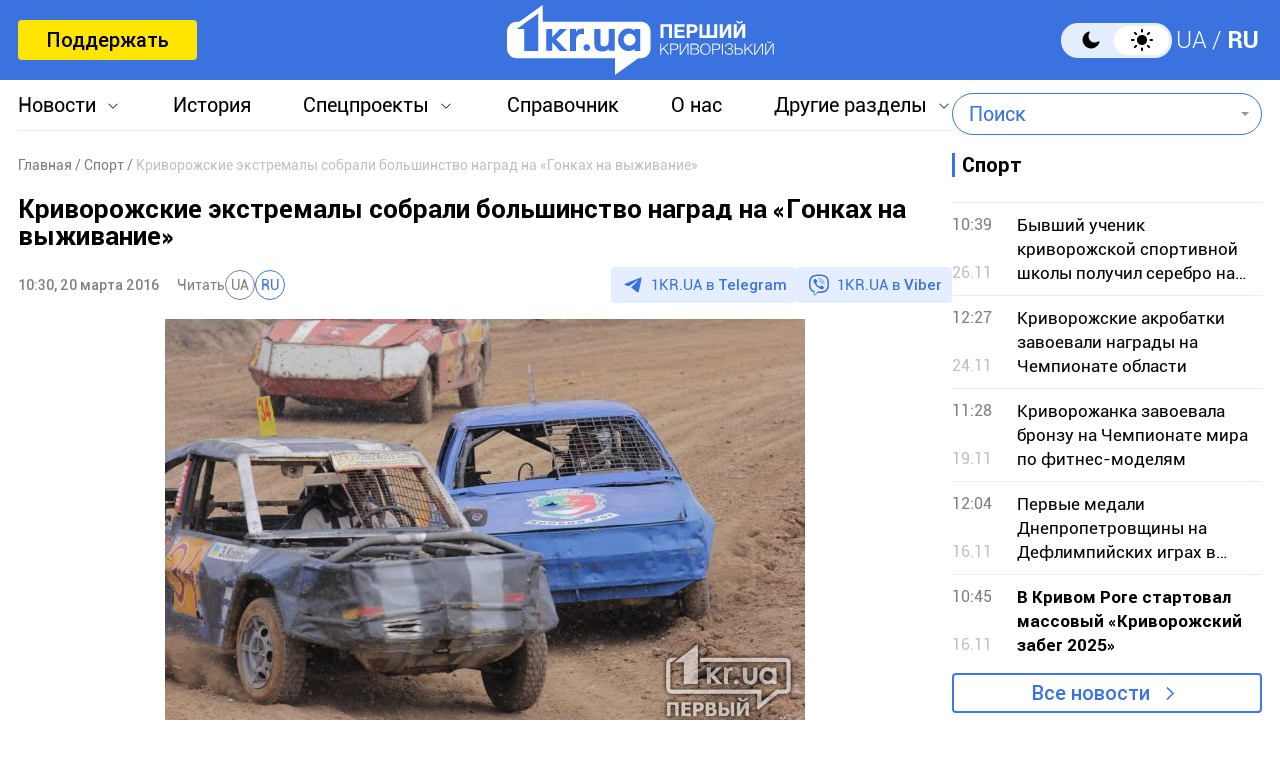

--- FILE ---
content_type: text/html; charset=utf-8
request_url: https://www.google.com/recaptcha/api2/aframe
body_size: 225
content:
<!DOCTYPE HTML><html><head><meta http-equiv="content-type" content="text/html; charset=UTF-8"></head><body><script nonce="pkn9eRJlXUuCFbY1WIZuYA">/** Anti-fraud and anti-abuse applications only. See google.com/recaptcha */ try{var clients={'sodar':'https://pagead2.googlesyndication.com/pagead/sodar?'};window.addEventListener("message",function(a){try{if(a.source===window.parent){var b=JSON.parse(a.data);var c=clients[b['id']];if(c){var d=document.createElement('img');d.src=c+b['params']+'&rc='+(localStorage.getItem("rc::a")?sessionStorage.getItem("rc::b"):"");window.document.body.appendChild(d);sessionStorage.setItem("rc::e",parseInt(sessionStorage.getItem("rc::e")||0)+1);localStorage.setItem("rc::h",'1764292475775');}}}catch(b){}});window.parent.postMessage("_grecaptcha_ready", "*");}catch(b){}</script></body></html>

--- FILE ---
content_type: image/svg+xml
request_url: https://1kr.ua/img/icon_arr_right_slider.svg
body_size: -96
content:
<svg width="23" height="16" viewBox="0 0 23 16" fill="none" xmlns="http://www.w3.org/2000/svg">
    <path d="M15 15L22 8.21212L15 1" stroke="#3A73E0" stroke-width="2" stroke-linecap="round" stroke-linejoin="round"/>
    <path d="M1 7C0.447714 7 0 7.44772 0 8C0 8.55228 0.447714 9 1 9V7ZM21 7L1 7V9L21 9V7Z" fill="#3A73E0"/>
</svg>


--- FILE ---
content_type: application/javascript; charset=UTF-8
request_url: https://1kr.ua/cdn-cgi/challenge-platform/h/b/scripts/jsd/13c98df4ef2d/main.js?
body_size: 4414
content:
window._cf_chl_opt={VnHPF6:'b'};~function(k,a,f,c,B,o,z,O){k=g,function(H,Y,Ko,l,E,J){for(Ko={H:458,Y:375,E:435,J:417,R:361,x:386,s:434,W:358,D:389,V:362,m:364,A:455},l=g,E=H();!![];)try{if(J=parseInt(l(Ko.H))/1*(-parseInt(l(Ko.Y))/2)+parseInt(l(Ko.E))/3*(-parseInt(l(Ko.J))/4)+parseInt(l(Ko.R))/5+parseInt(l(Ko.x))/6*(-parseInt(l(Ko.s))/7)+parseInt(l(Ko.W))/8+parseInt(l(Ko.D))/9*(parseInt(l(Ko.V))/10)+-parseInt(l(Ko.m))/11*(-parseInt(l(Ko.A))/12),J===Y)break;else E.push(E.shift())}catch(R){E.push(E.shift())}}(K,203020),a=this||self,f=a[k(432)],c={},c[k(423)]='o',c[k(463)]='s',c[k(461)]='u',c[k(451)]='z',c[k(467)]='n',c[k(471)]='I',c[k(409)]='b',B=c,a[k(425)]=function(H,Y,E,J,Ki,KX,Kt,K4,x,s,W,D,V,A){if(Ki={H:365,Y:390,E:384,J:365,R:404,x:403,s:352,W:403,D:352,V:466,m:396,A:407,n:380,P:462},KX={H:457,Y:407,E:418},Kt={H:465,Y:419,E:436,J:446},K4=k,null===Y||void 0===Y)return J;for(x=j(Y),H[K4(Ki.H)][K4(Ki.Y)]&&(x=x[K4(Ki.E)](H[K4(Ki.J)][K4(Ki.Y)](Y))),x=H[K4(Ki.R)][K4(Ki.x)]&&H[K4(Ki.s)]?H[K4(Ki.R)][K4(Ki.W)](new H[(K4(Ki.D))](x)):function(P,K5,I){for(K5=K4,P[K5(KX.H)](),I=0;I<P[K5(KX.Y)];P[I]===P[I+1]?P[K5(KX.E)](I+1,1):I+=1);return P}(x),s='nAsAaAb'.split('A'),s=s[K4(Ki.V)][K4(Ki.m)](s),W=0;W<x[K4(Ki.A)];D=x[W],V=v(H,Y,D),s(V)?(A=V==='s'&&!H[K4(Ki.n)](Y[D]),K4(Ki.P)===E+D?R(E+D,V):A||R(E+D,Y[D])):R(E+D,V),W++);return J;function R(P,I,K3){K3=g,Object[K3(Kt.H)][K3(Kt.Y)][K3(Kt.E)](J,I)||(J[I]=[]),J[I][K3(Kt.J)](P)}},o=k(400)[k(428)](';'),z=o[k(466)][k(396)](o),a[k(450)]=function(H,Y,KT,K6,E,J,R,x){for(KT={H:413,Y:407,E:447,J:446,R:470},K6=k,E=Object[K6(KT.H)](Y),J=0;J<E[K6(KT.Y)];J++)if(R=E[J],'f'===R&&(R='N'),H[R]){for(x=0;x<Y[E[J]][K6(KT.Y)];-1===H[R][K6(KT.E)](Y[E[J]][x])&&(z(Y[E[J]][x])||H[R][K6(KT.J)]('o.'+Y[E[J]][x])),x++);}else H[R]=Y[E[J]][K6(KT.R)](function(s){return'o.'+s})},O=function(KD,KW,Ks,KR,KC,K8,Y,E,J){return KD={H:385,Y:430},KW={H:440,Y:440,E:440,J:446,R:440,x:377,s:468,W:446,D:468},Ks={H:407},KR={H:407,Y:468,E:465,J:419,R:436,x:436,s:465,W:359,D:446,V:446,m:446,A:440,n:446,P:446,I:359,Z:446,y:359,G:446,U:446,F:446,M:377},KC={H:387,Y:468},K8=k,Y=String[K8(KD.H)],E={'h':function(R){return null==R?'':E.g(R,6,function(x,K9){return K9=g,K9(KC.H)[K9(KC.Y)](x)})},'g':function(R,x,s,KK,W,D,V,A,P,I,Z,y,G,U,F,M,N,L){if(KK=K8,null==R)return'';for(D={},V={},A='',P=2,I=3,Z=2,y=[],G=0,U=0,F=0;F<R[KK(KR.H)];F+=1)if(M=R[KK(KR.Y)](F),Object[KK(KR.E)][KK(KR.J)][KK(KR.R)](D,M)||(D[M]=I++,V[M]=!0),N=A+M,Object[KK(KR.E)][KK(KR.J)][KK(KR.x)](D,N))A=N;else{if(Object[KK(KR.s)][KK(KR.J)][KK(KR.x)](V,A)){if(256>A[KK(KR.W)](0)){for(W=0;W<Z;G<<=1,U==x-1?(U=0,y[KK(KR.D)](s(G)),G=0):U++,W++);for(L=A[KK(KR.W)](0),W=0;8>W;G=G<<1|1&L,x-1==U?(U=0,y[KK(KR.D)](s(G)),G=0):U++,L>>=1,W++);}else{for(L=1,W=0;W<Z;G=L|G<<1,x-1==U?(U=0,y[KK(KR.V)](s(G)),G=0):U++,L=0,W++);for(L=A[KK(KR.W)](0),W=0;16>W;G=G<<1.23|L&1.78,x-1==U?(U=0,y[KK(KR.m)](s(G)),G=0):U++,L>>=1,W++);}P--,P==0&&(P=Math[KK(KR.A)](2,Z),Z++),delete V[A]}else for(L=D[A],W=0;W<Z;G=G<<1|1.09&L,x-1==U?(U=0,y[KK(KR.n)](s(G)),G=0):U++,L>>=1,W++);A=(P--,P==0&&(P=Math[KK(KR.A)](2,Z),Z++),D[N]=I++,String(M))}if(''!==A){if(Object[KK(KR.s)][KK(KR.J)][KK(KR.R)](V,A)){if(256>A[KK(KR.W)](0)){for(W=0;W<Z;G<<=1,x-1==U?(U=0,y[KK(KR.P)](s(G)),G=0):U++,W++);for(L=A[KK(KR.I)](0),W=0;8>W;G=G<<1|1&L,U==x-1?(U=0,y[KK(KR.Z)](s(G)),G=0):U++,L>>=1,W++);}else{for(L=1,W=0;W<Z;G=L|G<<1.42,x-1==U?(U=0,y[KK(KR.m)](s(G)),G=0):U++,L=0,W++);for(L=A[KK(KR.y)](0),W=0;16>W;G=1.26&L|G<<1.82,U==x-1?(U=0,y[KK(KR.G)](s(G)),G=0):U++,L>>=1,W++);}P--,P==0&&(P=Math[KK(KR.A)](2,Z),Z++),delete V[A]}else for(L=D[A],W=0;W<Z;G=L&1|G<<1.45,x-1==U?(U=0,y[KK(KR.U)](s(G)),G=0):U++,L>>=1,W++);P--,0==P&&Z++}for(L=2,W=0;W<Z;G=1.38&L|G<<1.98,U==x-1?(U=0,y[KK(KR.F)](s(G)),G=0):U++,L>>=1,W++);for(;;)if(G<<=1,x-1==U){y[KK(KR.D)](s(G));break}else U++;return y[KK(KR.M)]('')},'j':function(R,Kx,Kg){return Kx={H:359},Kg=K8,R==null?'':R==''?null:E.i(R[Kg(Ks.H)],32768,function(x,Kd){return Kd=Kg,R[Kd(Kx.H)](x)})},'i':function(R,x,s,KH,W,D,V,A,P,I,Z,y,G,U,F,M,L,N){for(KH=K8,W=[],D=4,V=4,A=3,P=[],y=s(0),G=x,U=1,I=0;3>I;W[I]=I,I+=1);for(F=0,M=Math[KH(KW.H)](2,2),Z=1;Z!=M;N=y&G,G>>=1,0==G&&(G=x,y=s(U++)),F|=Z*(0<N?1:0),Z<<=1);switch(F){case 0:for(F=0,M=Math[KH(KW.Y)](2,8),Z=1;Z!=M;N=y&G,G>>=1,G==0&&(G=x,y=s(U++)),F|=Z*(0<N?1:0),Z<<=1);L=Y(F);break;case 1:for(F=0,M=Math[KH(KW.E)](2,16),Z=1;Z!=M;N=G&y,G>>=1,0==G&&(G=x,y=s(U++)),F|=Z*(0<N?1:0),Z<<=1);L=Y(F);break;case 2:return''}for(I=W[3]=L,P[KH(KW.J)](L);;){if(U>R)return'';for(F=0,M=Math[KH(KW.R)](2,A),Z=1;M!=Z;N=y&G,G>>=1,0==G&&(G=x,y=s(U++)),F|=(0<N?1:0)*Z,Z<<=1);switch(L=F){case 0:for(F=0,M=Math[KH(KW.Y)](2,8),Z=1;M!=Z;N=G&y,G>>=1,G==0&&(G=x,y=s(U++)),F|=Z*(0<N?1:0),Z<<=1);W[V++]=Y(F),L=V-1,D--;break;case 1:for(F=0,M=Math[KH(KW.H)](2,16),Z=1;M!=Z;N=G&y,G>>=1,G==0&&(G=x,y=s(U++)),F|=Z*(0<N?1:0),Z<<=1);W[V++]=Y(F),L=V-1,D--;break;case 2:return P[KH(KW.x)]('')}if(0==D&&(D=Math[KH(KW.Y)](2,A),A++),W[L])L=W[L];else if(L===V)L=I+I[KH(KW.s)](0);else return null;P[KH(KW.W)](L),W[V++]=I+L[KH(KW.D)](0),D--,I=L,D==0&&(D=Math[KH(KW.E)](2,A),A++)}}},J={},J[K8(KD.Y)]=E.h,J}(),h();function K(KN){return KN='ontimeout,concat,fromCharCode,2374524TRaqhl,d6mk7$It18wMc-JDh5ClGjQPpuaAROvsxqfSLWKF3XzYbyE4ZUe9HiNrB0g2no+TV,floor,9KYerky,getOwnPropertyNames,navigator,chlApiSitekey,[native code],DOMContentLoaded,api,bind,contentWindow,POST,iframe,_cf_chl_opt;WVJdi2;tGfE6;eHFr4;rZpcH7;DMab5;uBWD2;TZOO6;NFIEc5;SBead5;rNss8;ssnu4;WlNXb1;QNPd6;BAnB4;Jxahl3;fLDZ5;fAvt5,/cdn-cgi/challenge-platform/h/,cloudflare-invisible,from,Array,error,NUDr6,length,catch,boolean,readyState,onload,toString,keys,chctx,chlApiClientVersion,wfJU3,370824mAasMa,splice,hasOwnProperty,parent,XMLHttpRequest,/b/ov1/0.6301314824937755:1764288521:XTQDpZYv7Zg4wnWiqmkUCZTip-KLskGr6Q1kzYppBEs/,object,_cf_chl_opt,BAnB4,body,timeout,split,chlApiUrl,lRHLf,error on cf_chl_props,document,loading,7ufnWgT,6BjSObS,call,addEventListener,/invisible/jsd,/jsd/oneshot/13c98df4ef2d/0.6301314824937755:1764288521:XTQDpZYv7Zg4wnWiqmkUCZTip-KLskGr6Q1kzYppBEs/,pow,send,jsd,onreadystatechange,isArray,http-code:,push,indexOf,display: none,clientInformation,Jxahl3,symbol,status,style,event,1764OwiwUk,Function,sort,491pdcvSc,VnHPF6,xhr-error,undefined,d.cookie,string,tabIndex,prototype,includes,number,charAt,source,map,bigint,Set,__CF$cv$params,mAxV0,stringify,removeChild,success,2764464mZKXcs,charCodeAt,msg,1294010IeoMMa,2394440QVsxUs,appendChild,2189TLOqOZ,Object,contentDocument,random,BHcSU3,open,function,now,sid,onerror,postMessage,362mwuxhv,errorInfoObject,join,chlApiRumWidgetAgeMs,createElement,isNaN,detail,getPrototypeOf'.split(','),K=function(){return KN},K()}function S(H,Y,KP,Kn,KA,Km,KE,E,J){KP={H:353,Y:421,E:369,J:398,R:401,x:424,s:459,W:439,D:395,V:427,m:383,A:411,n:373,P:441,I:430,Z:355},Kn={H:460},KA={H:452,Y:452,E:357,J:445,R:452},Km={H:427},KE=k,E=a[KE(KP.H)],J=new a[(KE(KP.Y))](),J[KE(KP.E)](KE(KP.J),KE(KP.R)+a[KE(KP.x)][KE(KP.s)]+KE(KP.W)+E.r),E[KE(KP.D)]&&(J[KE(KP.V)]=5e3,J[KE(KP.m)]=function(Ka){Ka=KE,Y(Ka(Km.H))}),J[KE(KP.A)]=function(Kr){Kr=KE,J[Kr(KA.H)]>=200&&J[Kr(KA.Y)]<300?Y(Kr(KA.E)):Y(Kr(KA.J)+J[Kr(KA.R)])},J[KE(KP.n)]=function(Kf){Kf=KE,Y(Kf(Kn.H))},J[KE(KP.P)](O[KE(KP.I)](JSON[KE(KP.Z)](H)))}function h(KF,KU,Ky,KB,H,Y,E,J,R){if(KF={H:353,Y:395,E:410,J:433,R:437,x:394,s:443},KU={H:410,Y:433,E:443},Ky={H:431},KB=k,H=a[KB(KF.H)],!H)return;if(!i())return;(Y=![],E=H[KB(KF.Y)]===!![],J=function(Ke,x){if(Ke=KB,!Y){if(Y=!![],!i())return;x=Q(),S(x.r,function(s){C(H,s)}),x.e&&T(Ke(Ky.H),x.e)}},f[KB(KF.E)]!==KB(KF.J))?J():a[KB(KF.R)]?f[KB(KF.R)](KB(KF.x),J):(R=f[KB(KF.s)]||function(){},f[KB(KF.s)]=function(Kv){Kv=KB,R(),f[Kv(KU.H)]!==Kv(KU.Y)&&(f[Kv(KU.E)]=R,J())})}function j(H,KO,K2,Y){for(KO={H:384,Y:413,E:382},K2=k,Y=[];null!==H;Y=Y[K2(KO.H)](Object[K2(KO.Y)](H)),H=Object[K2(KO.E)](H));return Y}function T(J,R,Ku,Kc,x,s,W,D,V,m,A,n){if(Ku={H:360,Y:405,E:353,J:401,R:424,x:459,s:422,W:438,D:421,V:369,m:398,A:427,n:383,P:392,I:416,Z:429,y:406,G:378,U:368,F:415,M:424,N:354,b:376,L:414,KZ:469,Ky:442,KG:441,KU:430},Kc=k,!X(.01))return![];s=(x={},x[Kc(Ku.H)]=J,x[Kc(Ku.Y)]=R,x);try{W=a[Kc(Ku.E)],D=Kc(Ku.J)+a[Kc(Ku.R)][Kc(Ku.x)]+Kc(Ku.s)+W.r+Kc(Ku.W),V=new a[(Kc(Ku.D))](),V[Kc(Ku.V)](Kc(Ku.m),D),V[Kc(Ku.A)]=2500,V[Kc(Ku.n)]=function(){},m={},m[Kc(Ku.P)]=a[Kc(Ku.R)][Kc(Ku.I)],m[Kc(Ku.Z)]=a[Kc(Ku.R)][Kc(Ku.y)],m[Kc(Ku.G)]=a[Kc(Ku.R)][Kc(Ku.U)],m[Kc(Ku.F)]=a[Kc(Ku.M)][Kc(Ku.N)],A=m,n={},n[Kc(Ku.b)]=s,n[Kc(Ku.L)]=A,n[Kc(Ku.KZ)]=Kc(Ku.Ky),V[Kc(Ku.KG)](O[Kc(Ku.KU)](n))}catch(P){}}function v(H,Y,E,Kq,K1,J){K1=(Kq={H:408,Y:404,E:444,J:404,R:370},k);try{return Y[E][K1(Kq.H)](function(){}),'p'}catch(R){}try{if(null==Y[E])return void 0===Y[E]?'u':'x'}catch(x){return'i'}return H[K1(Kq.Y)][K1(Kq.E)](Y[E])?'a':Y[E]===H[K1(Kq.J)]?'p5':Y[E]===!0?'T':!1===Y[E]?'F':(J=typeof Y[E],K1(Kq.R)==J?e(H,Y[E])?'N':'f':B[J]||'?')}function X(H,Kw,Kp){return Kw={H:367},Kp=k,Math[Kp(Kw.H)]()<H}function g(d,H,p){return p=K(),g=function(Y,E,a){return Y=Y-352,a=p[Y],a},g(d,H)}function i(KV,KY,H,Y,E,J){return KV={H:353,Y:388,E:388,J:371},KY=k,H=a[KY(KV.H)],Y=3600,E=Math[KY(KV.Y)](+atob(H.t)),J=Math[KY(KV.E)](Date[KY(KV.J)]()/1e3),J-E>Y?![]:!![]}function C(E,J,KM,Kj,R,x,s){if(KM={H:402,Y:395,E:357,J:469,R:372,x:454,s:357,W:420,D:374,V:469,m:405,A:381},Kj=k,R=Kj(KM.H),!E[Kj(KM.Y)])return;J===Kj(KM.E)?(x={},x[Kj(KM.J)]=R,x[Kj(KM.R)]=E.r,x[Kj(KM.x)]=Kj(KM.s),a[Kj(KM.W)][Kj(KM.D)](x,'*')):(s={},s[Kj(KM.V)]=R,s[Kj(KM.R)]=E.r,s[Kj(KM.x)]=Kj(KM.m),s[Kj(KM.A)]=J,a[Kj(KM.W)][Kj(KM.D)](s,'*'))}function e(H,Y,Kz,K0){return Kz={H:456,Y:456,E:465,J:412,R:436,x:447,s:393},K0=k,Y instanceof H[K0(Kz.H)]&&0<H[K0(Kz.Y)][K0(Kz.E)][K0(Kz.J)][K0(Kz.R)](Y)[K0(Kz.x)](K0(Kz.s))}function Q(Kh,K7,E,J,R,x,s){K7=(Kh={H:379,Y:399,E:453,J:448,R:464,x:426,s:363,W:397,D:449,V:391,m:366,A:356},k);try{return E=f[K7(Kh.H)](K7(Kh.Y)),E[K7(Kh.E)]=K7(Kh.J),E[K7(Kh.R)]='-1',f[K7(Kh.x)][K7(Kh.s)](E),J=E[K7(Kh.W)],R={},R=BAnB4(J,J,'',R),R=BAnB4(J,J[K7(Kh.D)]||J[K7(Kh.V)],'n.',R),R=BAnB4(J,E[K7(Kh.m)],'d.',R),f[K7(Kh.x)][K7(Kh.A)](E),x={},x.r=R,x.e=null,x}catch(W){return s={},s.r={},s.e=W,s}}}()